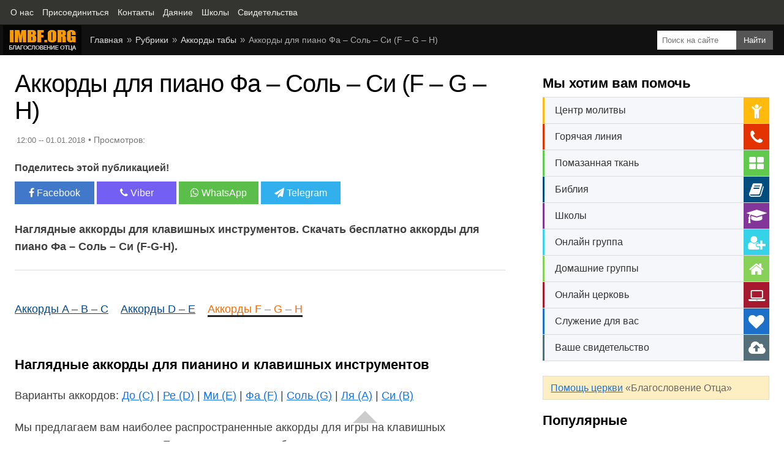

--- FILE ---
content_type: text/html; charset=utf-8
request_url: https://www.imbf.org/akkordy-taby/akkordy-piano-fa-sol-si.html
body_size: 5584
content:
<!DOCTYPE html>
<html itemscope itemtype="https://schema.org/Article" lang="ru">
<head prefix="og: http://ogp.me/ns#">
<meta http-equiv="X-UA-Compatible" content="IE=edge">
<meta charset="utf-8">
<title>Аккорды для пиано Фа – Соль – Си (F – G – H)</title>
<meta name="description" content="Наглядные аккорды для клавишных инструментов. Скачать бесплатно аккорды для пиано Фа – Соль – Си (F-G-H)">
<meta name="keywords" content="Аккорды, для, пиано, Фа, Соль, Си">
<link rel="canonical" href="https://www.imbf.org/akkordy-taby/akkordy-piano-fa-sol-si.html">

<link itemprop="url" href="https://www.imbf.org/akkordy-taby/akkordy-piano-fa-sol-si.html">
<meta itemprop="description" content="Наглядные аккорды для клавишных инструментов. Скачать бесплатно аккорды для пиано Фа – Соль – Си (F-G-H)">
<meta itemprop="datePublished" content="12:00 -- 01.01.2018">
<meta itemprop="dateModified" content="12:00 -- 01.01.2018">
<meta itemprop="image" content="https://www.imbf.org/akkordy-taby/images/akkordy-piano-fa-sol-si.jpg">

<meta property="og:title" content="Аккорды для пиано Фа – Соль – Си (F – G – H)">
<meta property="og:type" content="article">
<meta property="og:description" content="Наглядные аккорды для клавишных инструментов. Скачать бесплатно аккорды для пиано Фа – Соль – Си (F-G-H)">
<meta property="og:site_name" content="IMBF.ORG">
<meta property="og:url" content="https://www.imbf.org/akkordy-taby/akkordy-piano-fa-sol-si.html">
<meta property="og:image" content="https://www.imbf.org/akkordy-taby/images/akkordy-piano-fa-sol-si.jpg">
<meta property="og:image:width" content="1280">
<meta property="og:image:height" content="720">
<meta property="og:image:alt" content="Аккорды для пиано Фа – Соль – Си (F – G – H)">

<meta name="twitter:card" content="summary_large_image">
<meta name="twitter:title" content="Аккорды для пиано Фа – Соль – Си (F – G – H)">
<meta name="twitter:description" content="Наглядные аккорды для клавишных инструментов. Скачать бесплатно аккорды для пиано Фа – Соль – Си (F-G-H)">
<meta name="twitter:url" content="https://www.imbf.org/akkordy-taby/akkordy-piano-fa-sol-si.html">
<meta name="twitter:image:src" content="https://www.imbf.org/akkordy-taby/images/akkordy-piano-fa-sol-si.jpg">
<meta name="twitter:image:alt" content="Аккорды для пиано Фа – Соль – Си (F – G – H)">
<meta name="twitter:domain" content="https://www.imbf.org/">

<meta name="viewport" content="width=device-width, initial-scale=1, shrink-to-fit=no">
<meta name="language" content="ru">
<link rel="shortcut icon" href="../img/ico/favicon.ico">
<link rel="image_src" href="images/akkordy-piano-fa-sol-si.jpg">

<link rel="apple-touch-icon" sizes="180x180" href="../img/ico/apple-touch-icon.png">
<link rel="icon" type="image/png" sizes="32x32" href="../img/ico/favicon-32x32.png">
<link rel="icon" type="image/png" sizes="16x16" href="../img/ico/favicon-16x16.png">
<link rel="mask-icon" href="../img/ico/safari-pinned-tab.svg" color="#ff7700">
<meta name="msapplication-TileColor" content="#ffffff">
<meta name="theme-color" content="#ffffff">

<link href="../css/pages.css" rel="stylesheet">

</head>
<body>

<nav class="topnav" itemscope itemtype="https://schema.org/BreadcrumbList"><ul class="tn-list"><li itemprop="itemListElement" itemscope itemtype="https://schema.org/ListItem"><a itemprop="item" href="https://www.imbf.org/center/o-nas.html"><span itemprop="name">О нас</span></a><meta itemprop="position" content="1" /></li><li itemprop="itemListElement" itemscope itemtype="https://schema.org/ListItem"><a itemprop="item" href="https://www.imbf.org/join/"><span itemprop="name">Присоединиться</span></a><meta itemprop="position" content="2" /></li><li itemprop="itemListElement" itemscope itemtype="https://schema.org/ListItem"><a itemprop="item" href="https://www.imbf.org/center/kontakty.html"><span itemprop="name">Контакты</span></a><meta itemprop="position" content="3" /></li><li itemprop="itemListElement" itemscope itemtype="https://schema.org/ListItem"><a itemprop="item" href="https://www.imbf.org/give/"><span itemprop="name">Даяние</span></a><meta itemprop="position" content="4" /></li><li itemprop="itemListElement" itemscope itemtype="https://schema.org/ListItem"><a itemprop="item" href="https://www.imbf.org/obuchenie/"><span itemprop="name">Школы</span></a><meta itemprop="position" content="5" /></li><li itemprop="itemListElement" itemscope itemtype="https://schema.org/ListItem"><a itemprop="item" href="/svidetelstva/"><span itemprop="name">Свидетельства</span></a><meta itemprop="position" content="6" /></li></ul></nav>

<header>
<div class="search"><form name="searchform" action="https://www.imbf.org/portal-info/search.html"><input type="hidden" name="cx" value="partner-pub-8546847678964855:4415617617"/><input type="hidden" name="cof" value="FORID:10"/><input type="hidden" name="ie" value="UTF-8"/><input type="hidden" id="st-value" name="st"/><input class="se-input" type="search" name="q" id="search" placeholder="Поиск на сайте" value=""><input type="submit" class="se-button" name="sa" value="Найти"></form></div>
<div itemscope itemtype="http://schema.org/Organization"><a itemprop="url" class="logo" href="https://www.imbf.org/"><img itemprop="logo" src="../img/logo.png" width="130" height="50" loading="lazy" alt="Благословение Отца"></a></div>
<div class="nav">
<ul itemscope itemtype="https://schema.org/BreadcrumbList" class="breadcrumb">
<li itemprop="itemListElement" itemscope itemtype="https://schema.org/ListItem"><a itemprop="item" href="/"><span itemprop="name">Главная</span></a><meta itemprop="position" content="1" /></li>
<li itemprop="itemListElement" itemscope itemtype="https://schema.org/ListItem"><a itemprop="item" href="../sitemap.html"><span itemprop="name">Рубрики</span></a><meta itemprop="position" content="2" /></li>
<li itemprop="itemListElement" itemscope itemtype="https://schema.org/ListItem"><a itemprop="item" href="index.html"><span itemprop="name">Аккорды табы</span></a><meta itemprop="position" content="3" /></li>
<li itemprop="itemListElement" itemscope itemtype="https://schema.org/ListItem"><span itemprop="name">Аккорды для пиано Фа – Соль – Си (F – G – H)</span><meta itemprop="position" content="4" /></li>
</ul>
</div>
</header>

<main>
<article>

<h1 itemprop="headline">Аккорды для пиано Фа – Соль – Си (F – G – H)</h1>

<!-- about --><div class="about"><div class="time">12:00 -- 01.01.2018</div> <div id="likes-wrapper"></div></div><!-- /about -->

<!-- share --><div id="share"><div class="like">Поделитесь этой публикацией!</div><div class="social"> <a class="push facebook" data-id="fb" rel="noreferrer" href="javascript:void(0);"><i class="fa fa-facebook"></i> Facebook</a> <a class="push viber" data-id="viber" rel="noreferrer" href="javascript:void(0);"><i class="fa fa-phone"></i> Viber</a> <a class="push whatsapp" data-id="whatsapp" rel="noreferrer" href="javascript:void(0);"><i class="fa fa-whatsapp"></i> WhatsApp</a> <a class="push telegram" data-id="telegram" rel="noreferrer" href="javascript:void(0);"><i class="fa fa-paper-plane"></i> Telegram</a></div></div><!-- /share -->

<!-- content --><div itemprop="articleBody" class="content">
<p itemprop="about" class="intro">Наглядные аккорды для клавишных инструментов. Скачать бесплатно аккорды для пиано Фа – Соль – Си (F-G-H). </p> <!-- filter --> <div class="well"><a href="akkordy-piano-lja-si-do.html">Аккорды A – B – C</a> <a href="akkordy-piano-re-mi.html">Аккорды D – E</a> <span class="on">Аккорды F – G – H</span></div> <!-- /filter --> <h3>Наглядные аккорды для пианино и клавишных инструментов</h3> <p>Варианты аккордов: <a href="akkordy-piano-do.html">До (C)</a> | <a href="akkordy-piano-re.html">Ре (D)</a> | <a href="akkordy-piano-mi.html">Ми (E)</a> | <a href="akkordy-piano-fa.html">Фа (F)</a> | <a href="akkordy-piano-sol.html">Соль (G)</a> | <a href="akkordy-piano-lja.html">Ля (A)</a> | <a href="akkordy-piano-si.html">Си (B)</a></p> <p>Мы предлагаем вам наиболее распространенные аккорды для игры на клавишных музыкальных инструментах. Если вы не видите изображение аккордов, включите на вашем браузере функцию отображения картинок.</p> <h3>Фа (F)</h3> <p class="image"><img src="images/piano-f7.gif" alt="Аккорд F7" width="500" height="200" /></p> <p class="image"><img src="images/piano-f.gif" alt="Аккорд F" width="500" height="200" /></p> <p class="image"><img src="images/piano-fm7.gif" alt="Аккорд Fm7" width="500" height="200" /></p> <p class="image"><img src="images/piano-fm.gif" alt="Аккорд Fm" width="500" height="200" /></p> <p class="image"><img src="images/piano-fu7.gif" alt="Аккорд Fu7" width="500" height="200" /></p> <p class="image"><img src="images/piano-fu.gif" alt="Аккорд Fu" width="500" height="200" /></p> <p class="image"><img src="images/piano-fum7.gif" alt="Аккорд Fum7" width="500" height="200" /></p> <p class="image"><img src="images/piano-fum.gif" alt="Аккорд Fum" width="500" height="200" /></p> <h3>Соль (G)</h3> <p class="image"><img src="images/piano-g7.gif" alt="Аккорд G7" width="500" height="200" /></p> <p class="image"><img src="images/piano-g.gif" alt="Аккорд G" width="500" height="200" /></p> <p class="image"><img src="images/piano-gb7.gif" alt="Аккорд Gb7" width="500" height="200" /></p> <p class="image"><img src="images/piano-gb.gif" alt="Аккорд Gb" width="500" height="200" /></p> <p class="image"><img src="images/piano-gbm7.gif" alt="Аккорд Gbm7" width="500" height="200" /></p> <p class="image"><img src="images/piano-gbm.gif" alt="Аккорд Gbm" width="500" height="200" /></p> <p class="image"><img src="images/piano-gm7.gif" alt="Аккорд Gm7" width="500" height="200" /></p> <p class="image"><img src="images/piano-gm.gif" alt="Аккорд Gm" width="500" height="200" /></p> <p class="image"><img src="images/piano-gu7.gif" alt="Аккорд Gu7" width="500" height="200" /></p> <p class="image"><img src="images/piano-gu.gif" alt="Аккорд Gu" width="500" height="200" /></p> <p class="image"><img src="images/piano-gum7.gif" alt="Аккорд Gum7" width="500" height="200" /></p> <p class="image"><img src="images/piano-gum.gif" alt="Аккорд Gum" width="500" height="200" /></p> <h3>Си (H)</h3> <p class="image"><img src="images/piano-h7.gif" alt="Аккорд H7" width="500" height="200" /></p> <p class="image"><img src="images/piano-h.gif" alt="Аккорд H" width="500" height="200" /></p> <p class="image"><img src="images/piano-hm7.gif" alt="Аккорд Hm7" width="500" height="200" /></p> <p class="image"><img src="images/piano-hm.gif" alt="Аккорд Hm" width="500" height="200" /></p>
</div><!-- /content -->

<!-- welcome --><ul class="welcome"><li class="we-list"><div class="title-welcome red">Вам нужна помощь?</div>Если вы хотите, чтобы Бог изменил вашу жизнь и дал вам свободу от вредных привычек, исцелил вашу душу и тело, вам нужно помолиться Богу и <a href="https://www.imbf.org/center/pokayanie-grehah.html">покаяться в грехах</a>, а также <a href="https://www.imbf.org/center/nayti-hristianskuyu-tserkov-adresa-tserkvey.html">найти церковь</a> и посещать её.</li><li class="we-list"><div class="title-welcome green">Ваше свидетельство</div>Если после посещения церкви Благословение Отца или просмотра наших видео вы или ваши знакомые получили чудо, исцеление, свободу, прорыв и т.п., пожалуйста, <a href="https://www.imbf.org/glory/">отправьте нам ваше свидетельство</a>.</li></ul><!-- /welcome -->

<!-- donat --><div class="title-page">Пожертвования</div><div class="donat"><div class="donat-text">Ваши пожертвования помогают нам служить множеству людей. Спасибо за вашу щедрость!</div><div class="row"><div class="col-l"><a href="https://www.imbf.org/give/" class="d-button d-green">Пожертвовать</a></div><div class="col-r"><a href="https://www.imbf.org/partner/" class="d-button d-blue">Партнерство</a></div></div></div><!-- /donat -->

<!-- Recommended -->

<div class="recommended">
<h3>Рекомендуем</h3>
<ul class="news-tile">
<li>
<div class="icon"><a href="../akkordy-taby/akkordy-piano-fa.html">
<img src="../akkordy-taby/img/akkordy-piano-fa.jpg" width="196" height="110" loading="lazy" alt="Аккорды для пианино (пиано) Фа (F)"></a></div>
<div class="title"><a href="../akkordy-taby/akkordy-piano-fa.html">Аккорды для пианино (пиано) Фа (F)</a></div>
</li>
<li>
<div class="icon"><a href="../akkordy-taby/akkordy-piano-lja.html">
<img src="../img/blank.jpg" width="196" height="110" loading="lazy" alt="Аккорды для пиано Ля (A)- Прославление"></a></div>
<div class="title"><a href="../akkordy-taby/akkordy-piano-lja.html">Аккорды для пиано Ля (A)- Прославление</a></div>
</li>
<li>
<div class="icon"><a href="../akkordy-taby/akkordy-piano-re-mi.html">
<img src="../img/blank.jpg" width="196" height="110" loading="lazy" alt="Аккорды для пианино (пиано) Ре – Ми (D – E)"></a></div>
<div class="title"><a href="../akkordy-taby/akkordy-piano-re-mi.html">Аккорды для пианино (пиано) Ре – Ми (D – E)</a></div>
</li>
<li>
<div class="icon"><a href="../akkordy-taby/akkordy-piano-si.html">
<img src="../img/blank.jpg" width="196" height="110" loading="lazy" alt="Аккорды для пиано Си (B)"></a></div>
<div class="title"><a href="../akkordy-taby/akkordy-piano-si.html">Аккорды для пиано Си (B)</a></div>
</li>
<li>
<div class="icon"><a href="../akkordy-taby/akkordy-piano-do.html">
<img src="../img/blank.jpg" width="196" height="110" loading="lazy" alt="Аккорды для пианино (пиано) До (C)"></a></div>
<div class="title"><a href="../akkordy-taby/akkordy-piano-do.html">Аккорды для пианино (пиано) До (C)</a></div>
</li>
<li>
<div class="icon"><a href="../akkordy-taby/akkordy-piano-lja-si-do.html">
<img src="../img/blank.jpg" width="196" height="110" loading="lazy" alt="Аккорды для пиано Ля – Си – До (A – B – C)"></a></div>
<div class="title"><a href="../akkordy-taby/akkordy-piano-lja-si-do.html">Аккорды для пиано Ля – Си – До (A – B – C)</a></div>
</li>
<li>
<div class="icon"><a href="../akkordy-taby/akkordy-piano-mi.html">
<img src="../img/blank.jpg" width="196" height="110" loading="lazy" alt="Аккорды для пианино (пиано) Ми (E)"></a></div>
<div class="title"><a href="../akkordy-taby/akkordy-piano-mi.html">Аккорды для пианино (пиано) Ми (E)</a></div>
</li>
<li>
<div class="icon"><a href="../akkordy-taby/akkordy-piano-re.html">
<img src="../img/blank.jpg" width="196" height="110" loading="lazy" alt="Аккорды для пианино (пиано) Ре (D)"></a></div>
<div class="title"><a href="../akkordy-taby/akkordy-piano-re.html">Аккорды для пианино (пиано) Ре (D)</a></div>
</li>
<li>
<div class="icon"><a href="../akkordy-taby/akkordy-piano-sol.html">
<img src="../img/blank.jpg" width="196" height="110" loading="lazy" alt="Аккорды для пиано Соль (G)"></a></div>
<div class="title"><a href="../akkordy-taby/akkordy-piano-sol.html">Аккорды для пиано Соль (G)</a></div>
</li>
<li>
<div class="icon"><a href="../akkordy-taby/podborka-akkordov.html">
<img src="../akkordy-taby/img/podborka-akkordov.jpg" width="196" height="110" loading="lazy" alt="Популярная подборка аккордов для гитары"></a></div>
<div class="title"><a href="../akkordy-taby/podborka-akkordov.html">Популярная подборка аккордов для гитары</a></div>
</li>
<li>
<div class="icon"><a href="../akkordy-taby/piano.html">
<img src="../akkordy-taby/img/piano.jpg" width="196" height="110" loading="lazy" alt="Генератор аккордов для пианино"></a></div>
<div class="title"><a href="../akkordy-taby/piano.html">Генератор аккордов для пианино</a></div>
</li>
</ul>
<div class="clear"></div>
</div>

<!-- /Recommended -->

</article>
<aside>

<!-- widget --><div class="title-page">Мы хотим вам помочь</div><div class="widget"><ul class="wi-list"><li class="wi-link wi-1"><a href="https://www.imbf.org/center/tsentr-molitvy.html"><span class="wi-text">Центр молитвы</span> <i class="wi-ico fa fa-child" aria-hidden="true"></i></a></li><li class="wi-link wi-2"><a href="https://www.imbf.org/center/goryachaya-liniya.html"><span class="wi-text">Горячая линия</span> <i class="wi-ico fa fa-phone" aria-hidden="true"></i></a></li><li class="wi-link wi-3"><a href="https://www.imbf.org/center/pomazannaya-tkan.html"><span class="wi-text">Помазанная ткань</span> <i class="wi-ico fa fa-th-large" aria-hidden="true"></i></a></li><li class="wi-link wi-4"><a href="https://www.imbf.org/bibliya/"><span class="wi-text">Библия</span> <i class="wi-ico fa fa-book" aria-hidden="true"></i></a></li><li class="wi-link wi-5"><a href="https://www.imbf.org/obuchenie/"><span class="wi-text">Школы</span> <i class="wi-ico fa fa-graduation-cap" aria-hidden="true"></i></a></li><li class="wi-link wi-6"><a href="https://www.imbf.org/center/onlayn-gruppa.html"><span class="wi-text">Онлайн группа</span> <i class="wi-ico fa fa-user-plus" aria-hidden="true"></i></a></li><li class="wi-link wi-7"><a href="https://www.imbf.org/center/domashnie-gruppy.html"><span class="wi-text">Домашние группы</span> <i class="wi-ico fa fa-home" aria-hidden="true"></i></a></li><li class="wi-link wi-8"><a href="https://www.imbf.org/center/onlayn-tserkov.html"><span class="wi-text">Онлайн церковь</span> <i class="wi-ico fa fa-laptop" aria-hidden="true"></i></a></li><li class="wi-link wi-9"><a href="https://www.imbf.org/center/slujenie.html"><span class="wi-text">Служение для вас</span> <i class="wi-ico fa fa-heart" aria-hidden="true"></i></a></li><li class="wi-link wi-10"><a href="https://www.imbf.org/glory/"><span class="wi-text">Ваше свидетельство</span> <i class="wi-ico fa fa-cloud-upload" aria-hidden="true"></i></a></li></ul></div><p class="help-church"><a href="https://www.imbf.org/center/pomoch-tserkvi.html">Помощь церкви</a> «Благословение Отца»</p><!-- /widget -->

<!-- side --><div class="title-page">Популярные</div><div class="tabs"><input type="radio" name="odin" checked="checked" id="vkl1"/><label for="vkl1">День</label><input type="radio" name="odin" id="vkl2"/><label for="vkl2">Неделя</label><input type="radio" name="odin" id="vkl3"/><label for="vkl3">Месяц</label><input type="radio" name="odin" id="vkl4"/><label for="vkl4">Год</label><div id="day-ranged"></div><div id="week-ranged"></div><div id="month-ranged"></div><div id="year-ranged"></div></div><!-- /side -->

</aside>
</main>

<!-- nav-footer --><nav><div class="nav-footer"><ul class="nf-list"><li class="nf-link"><a href="/">Главная</a></li><li class="nf-link"><a href="../portal-info/tserkov.html">Церковь</a></li><li class="nf-link"><a href="../portal-info/obuchenie.html">Обучение</a></li><li class="nf-link"><a href="../portal-info/svidetelstva.html">Свидетельства</a></li><li class="nf-link"><a href="../portal-info/interesnoe.html">Интересно</a></li><li class="nf-link"><a href="../portal-info/poleznoe.html">Полезно</a></li></ul></div></nav><!-- /nav-footer -->

<footer><div class="social-box"><div class="social-title">Мы в соц.сетях:</div><div class="social"><a rel="nofollow" href="https://www.facebook.com/www.imbf.org" class="facebook" target="_blank"><i class="fa fa-facebook"></i> Facebook</a> <a rel="nofollow" href="https://twitter.com/imbf_pastorleo" class="twitter" target="_blank"><i class="fa fa-twitter"></i> Twitter</a> <a rel="nofollow" href="https://www.youtube.com/@blagos" class="ytube" target="_blank"><i class="fa fa-youtube"></i> YouTube</a> <a rel="nofollow" href="https://www.instagram.com/imbfchurchkiev/" class="instagram" target="_blank"><i class="fa fa-instagram"></i> Instagram</a> <a rel="nofollow" href="https://invite.viber.com/?g2=AQBNcSqKWu%2FR0Elm%2FyaJ9Yl%2FlA6Cec382tzhHh2TiA%2BEGLIepYvpNZOk94tpiD9X" class="viber" target="_blank"><i class="fa fa-phone"></i> Viber</a> <a rel="nofollow" href="https://t.me/imbf_org" class="telegram" target="_blank"><i class="fa fa-paper-plane"></i> Telegram</a></div></div><div class="copyright">2003-2025 © Церковь Благословение Отца</div></footer>

<a href="#" id="go_up" class="go_up" title="Наверх страницы"></a>

<!-- js --><script src="../js/page.js"></script><!-- /js -->
<script src="https://ajax.googleapis.com/ajax/libs/jquery/3.5.1/jquery.min.js"></script>
<script src="../js/share.js"></script>

<script async src="https://pagead2.googlesyndication.com/pagead/js/adsbygoogle.js?client=ca-pub-8546847678964855"
     crossorigin="anonymous"></script>

<!-- Google tag (gtag.js) -->
<script async src="https://www.googletagmanager.com/gtag/js?id=G-Q3G8TKQ226"></script><script>window.dataLayer = window.dataLayer || [];
  function gtag(){dataLayer.push(arguments);} gtag('js', new Date()); gtag('config', 'G-Q3G8TKQ226'); </script>

</body>
</html>

--- FILE ---
content_type: text/html; charset=utf-8
request_url: https://www.google.com/recaptcha/api2/aframe
body_size: 249
content:
<!DOCTYPE HTML><html><head><meta http-equiv="content-type" content="text/html; charset=UTF-8"></head><body><script nonce="YW-N84y0NjMghcUh9OAsAA">/** Anti-fraud and anti-abuse applications only. See google.com/recaptcha */ try{var clients={'sodar':'https://pagead2.googlesyndication.com/pagead/sodar?'};window.addEventListener("message",function(a){try{if(a.source===window.parent){var b=JSON.parse(a.data);var c=clients[b['id']];if(c){var d=document.createElement('img');d.src=c+b['params']+'&rc='+(localStorage.getItem("rc::a")?sessionStorage.getItem("rc::b"):"");window.document.body.appendChild(d);sessionStorage.setItem("rc::e",parseInt(sessionStorage.getItem("rc::e")||0)+1);localStorage.setItem("rc::h",'1769023411648');}}}catch(b){}});window.parent.postMessage("_grecaptcha_ready", "*");}catch(b){}</script></body></html>